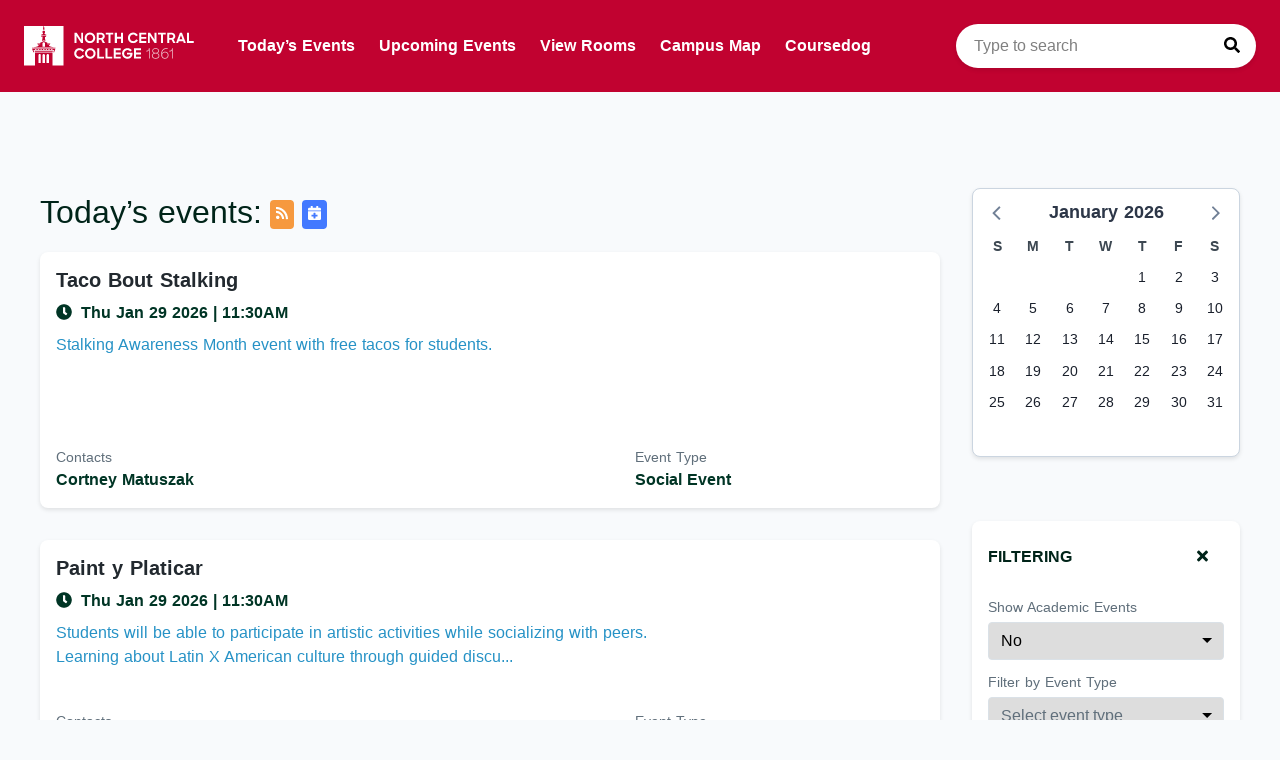

--- FILE ---
content_type: application/javascript; charset=UTF-8
request_url: https://events.northcentralcollege.edu/_nuxt/7d7d86d.js
body_size: 2739
content:
!function(){try{var e="undefined"!=typeof window?window:"undefined"!=typeof global?global:"undefined"!=typeof globalThis?globalThis:"undefined"!=typeof self?self:{},t=(new e.Error).stack;t&&(e._sentryDebugIds=e._sentryDebugIds||{},e._sentryDebugIds[t]="6d50d6cb-9c1a-4f1f-bb6f-73a2ca85781f",e._sentryDebugIdIdentifier="sentry-dbid-6d50d6cb-9c1a-4f1f-bb6f-73a2ca85781f")}catch(e){}}();var _global="undefined"!=typeof window?window:"undefined"!=typeof global?global:"undefined"!=typeof globalThis?globalThis:"undefined"!=typeof self?self:{};_global.SENTRY_RELEASE={id:"2026-01-16T10:43:28.448Z"},(window.webpackJsonp=window.webpackJsonp||[]).push([[5],{1022:function(e,t,n){"use strict";n.r(t);var r=n(1569),o=n(1216);for(var c in o)["default"].indexOf(c)<0&&function(e){n.d(t,e,(function(){return o[e]}))}(c);var d=n(18),component=Object(d.a)(o.default,r.render,r.staticRenderFns,!1,null,null,null);t.default=component.exports},1058:function(e,t,n){"use strict";var r=n(15);t.__esModule=!0,t.default=void 0,t.getLinkHref=c;var o=r(n(140));n(22),n(326),n(71);n(30),t.default={functional:!0,props:{source:{type:String,default:"rss"},params:{type:Object,default:null}},render:function(e,t){var n=t.props;return e("a",{attrs:{href:c(n.source,n.params),target:"_blank",title:"Subscribe to the RSS feed"},class:"text-sm 1 ml-2 bg-orange hover:bg-orange-dark rounded text-white mt-1",style:"padding: 4px 6px;"},[e("AppIcon",{attrs:{icon:"rss"}})])}};function c(source,e){var t="/xml/".concat(source);return e&&Object.entries(e).filter((function(e){var t=(0,o.default)(e,2),n=t[0],r=t[1];return["organization","type","academicEvents"].includes(n)&&r})).forEach((function(e,n){var r=(0,o.default)(e,2),c=r[0],d=r[1];t+=0===n?"?":"&";var l=encodeURIComponent(d);t+="".concat(c,"=").concat(l)})),t}},1059:function(e,t,n){"use strict";t.__esModule=!0,t.default=void 0,n(84),n(22);n(30);var r=n(141);t.default={functional:!0,props:{source:{type:String,default:"today"},params:{type:Object,default:null}},render:function(e,t){var n,d,l,f,m,v,h,y,w,D=t.props,_=t.parent;return e("a",{attrs:{href:c("search"!==D.source?D.source:(n=D.params,d=n.type?"type-".concat(o(n.type)):void 0,l=n.q?"search-".concat(o(n.q).replace(/\s/g,"_")):void 0,f=n.organization?"organization-".concat(o(n.organization)):void 0,m=n.year&&n.month&&n.day?"date-".concat((h=(v=n).year,y=v.month,w=v.day,(0,r.format)((0,r.parse)("".concat(h,"-").concat(y,"-").concat(w)),"YYYY-MM-DD"))):void 0,[d,l,f,m].filter(Boolean).join("-")),_.$store.state.settings.host),target:"_blank",title:"Add iCal Feed to Calendar"},class:"text-sm 1 ml-2 bg-blue hover:bg-blue-dark rounded text-white mt-1",style:"padding: 4px 6px;"},[e("AppIcon",{attrs:{icon:"calendar-plus"}})])}};function o(param){return param.replace(/\+/g,"%20")}function c(e,t){return"webcal://".concat(t,"/ical/").concat(encodeURIComponent(e),".ics")}},1216:function(e,t,n){"use strict";n.r(t);var r=n(1217),o=n.n(r);for(var c in r)["default"].indexOf(c)<0&&function(e){n.d(t,e,(function(){return r[e]}))}(c);t.default=o.a},1217:function(e,t,n){"use strict";n(25),n(23),n(26),n(27);var r=n(15);t.__esModule=!0,t.default=void 0,n(37),n(22),n(142);var o=r(n(41)),c=r(n(28)),d=n(82),l=n(141),f=r(n(1050)),m=r(n(1091)),v=r(n(1090)),h=n(139),y=r(n(1058)),w=r(n(1059));function D(e,t){var n=Object.keys(e);if(Object.getOwnPropertySymbols){var r=Object.getOwnPropertySymbols(e);t&&(r=r.filter((function(t){return Object.getOwnPropertyDescriptor(e,t).enumerable}))),n.push.apply(n,r)}return n}function _(e){for(var t=1;t<arguments.length;t++){var n=null!=arguments[t]?arguments[t]:{};t%2?D(Object(n),!0).forEach((function(t){(0,c.default)(e,t,n[t])})):Object.getOwnPropertyDescriptors?Object.defineProperties(e,Object.getOwnPropertyDescriptors(n)):D(Object(n)).forEach((function(t){Object.defineProperty(e,t,Object.getOwnPropertyDescriptor(n,t))}))}return e}t.default={components:{MeetingCard:f.default,PaginateResults:m.default,ICalButton:w.default,NoEventsPlaceholder:v.default,RssButton:y.default},head:function(){return{title:"Upcoming Events: ".concat(this.schoolDisplayName," Events Calendar"),meta:[{hid:"description",name:"description",content:"Find Events"}]}},data:function(){return{loading:!1}},computed:_(_(_({},(0,d.mapGetters)("meetings",["byDateRange"])),(0,d.mapState)("settings",["schoolDisplayName"])),{},{todayDateString:function(){return(0,l.format)(new Date,"YYYY-MM-DD")},nextWeekDateString:function(){var e=new Date;return e.setDate(e.getDate()+7),e},meetings:function(){if(this.loading)return[];var e=(this.$route.query||{}).academicEvents;return Object.values(this.byDateRange(this.todayDateString,this.nextWeekDateString)).filter((function(t){return!(t.isSetup||t.isTeardown||t.private||"Yes"!==e)||"Academic"!==t.type}))},meetingsSorted:function(){return[].concat(this.meetings).sort(h.sortByDate)}}),watch:{"$route.query":{immediate:!1,deep:!0,handler:function(e){var t=this;return(0,o.default)(regeneratorRuntime.mark((function e(){var n,r,o,c,d,l;return regeneratorRuntime.wrap((function(e){for(;;)switch(e.prev=e.next){case 0:return n=t.$route.params,r=n.year,o=n.month,c=n.day,d=t.$route.query||{},l=d.academicEvents,t.loading=!0,e.next=5,t.$store.dispatch("meetings/fetch",{year:r,month:o,day:c,academicEvents:l,clearExistingMeetings:!0});case 5:t.loading=!1;case 6:case"end":return e.stop()}}),e)})))()}}},fetch:function(e){var t=this;return(0,o.default)(regeneratorRuntime.mark((function n(){var r;return regeneratorRuntime.wrap((function(n){for(;;)switch(n.prev=n.next){case 0:return r=e.store,n.next=3,r.dispatch("meetings/fetch",{startDate:t.todayDateString,endDate:t.nextWeekDateString});case 3:case"end":return n.stop()}}),n)})))()},mounted:function(){this.$announcer.set("".concat(this.$metaInfo.title," page has loaded"))}}},1335:function(e,t,n){"use strict";t.__esModule=!0,t.staticRenderFns=t.render=void 0;t.render=function(){var e=this,t=e._self._c;return t("PaginateResults",{attrs:{results:e.meetingsSorted},scopedSlots:e._u([{key:"default",fn:function(n){var r=n.paginatedResults,o=n.updatePage,c=n.perPage,d=n.currentPage,l=n.totalPages;return[t("section",[t("h1",{staticClass:"mb-4 font-light text-theme-darker md:flex justify-between items-center"},[t("span",{staticClass:"flex items-center"},[e._v("\n          Upcoming events:\n          "),t("RssButton",{attrs:{source:"upcoming"}}),e._v(" "),t("ICalButton",{attrs:{source:"upcoming"}})],1),e._v(" "),!e.loading&&e.meetings.length>c?t("AppPagination",{staticClass:"mt-4 md:mt-0",attrs:{"current-page":d,"total-pages":l},on:{"page-change":o}}):e._e()],1),e._v(" "),e.meetings.length||e.loading?e.loading?t("div",[t("h1",{staticClass:"mt-8 text-3xl text-theme"},[e._v("\n          Loading...\n        ")])]):t("div",{attrs:{role:"group"}},e._l(r,(function(e){return t("MeetingCard",{key:e.id,attrs:{role:"listitem",meeting:e,event:e.event}})})),1):t("NoEventsPlaceholder",[e._v("\n        No upcoming events.\n      ")])],1)]}}])})},t.staticRenderFns=[]},1569:function(e,t,n){"use strict";var r=n(1335);n.o(r,"render")&&n.d(t,"render",(function(){return r.render})),n.o(r,"staticRenderFns")&&n.d(t,"staticRenderFns",(function(){return r.staticRenderFns}))}}]);